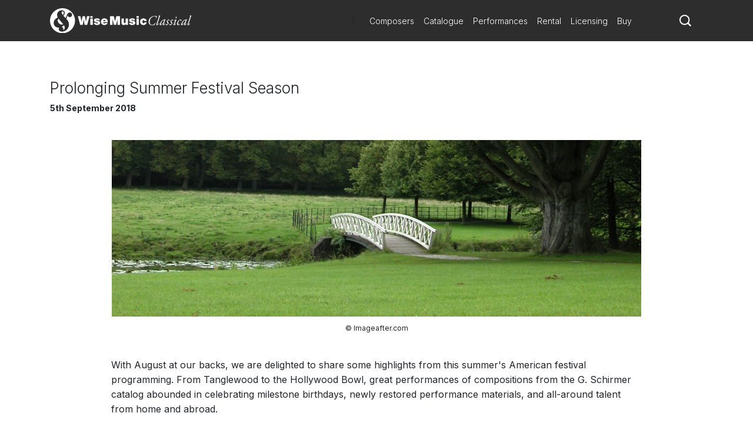

--- FILE ---
content_type: text/html; charset=utf-8
request_url: https://www.wisemusicclassical.com/news/3856/Prolonging-Summer-Festival-Season/
body_size: 12316
content:

<!DOCTYPE html>
<html lang="en">
<head>
    <meta charset="utf-8">
    <meta name="viewport" content="width=device-width, initial-scale=1, shrink-to-fit=no, viewport-fit=cover">
    <meta name="twitter:card" content="summary_large_image">
    <link rel="icon" type="image/x-icon" href="/img/favicon.ico">

    

<title>Prolonging Summer Festival Season - Wise Music Classical</title>

<meta property="og:title" content="Prolonging Summer Festival Season" />
<meta name="twitter:title" content="Prolonging Summer Festival Season">



    <link rel="canonical" href="https://www.wisemusicclassical.com/news/3856/Prolonging-Summer-Festival-Season/" />
    <meta property="og:url" content="https://www.wisemusicclassical.com/news/3856/Prolonging-Summer-Festival-Season/" />


    <meta property="og:image" content="https://s3.amazonaws.com/static.musicsalesclassical.com/images/news/news-3856.jpg" />
    <meta name="twitter:image" content="https://s3.amazonaws.com/static.musicsalesclassical.com/images/news/news-3856.jpg">

<!-- Google Tag Manager -->
<script>
    // Include the following lines to define the gtag() function when
    // calling this code prior to your gtag.js or Tag Manager snippet
    window.dataLayer = window.dataLayer || [];
    function gtag() { dataLayer.push(arguments); }

    // Call the default command before gtag.js or Tag Manager runs to
    // adjust how the tags operate when they run. Modify the defaults
    // per your business requirements and prior consent granted/denied, e.g.:
    
    gtag('consent', 'default', {
        ad_storage: 'denied',
        analytics_storage: 'denied',
        wait_for_update: 500,
    });
</script>

<script>
    (function (w, d, s, l, i) {
        w[l] = w[l] || []; w[l].push({
            'gtm.start':
                new Date().getTime(), event: 'gtm.js'
        }); var f = d.getElementsByTagName(s)[0],
            j = d.createElement(s), dl = l != 'dataLayer' ? '&l=' + l : ''; j.async = true; j.src =
                'https://www.googletagmanager.com/gtm.js?id=' + i + dl; f.parentNode.insertBefore(j, f);
        })(window, document, 'script', 'dataLayer', 'GTM-5LPP4BG');</script>
<!-- End Google Tag Manager -->

 
    <!-- Inter Google Font -->
    <link rel="stylesheet" href="https://fonts.googleapis.com/css2?family=Inter:wght@300;400;500;700&amp;display=swap">
    <!-- BodoniSevITCPro-Book Font -->
    <link rel="stylesheet" media="none" href="/css/MyFontsWebfontsKit.css" />
    <link rel="stylesheet" href="/css/styles.css?v=d9TW2WSWgYM2ftrijdn-4tRrHMF996FNpIPhYBgZQjw" />
   
<script type="text/javascript">!function(T,l,y){var S=T.location,k="script",D="instrumentationKey",C="ingestionendpoint",I="disableExceptionTracking",E="ai.device.",b="toLowerCase",w="crossOrigin",N="POST",e="appInsightsSDK",t=y.name||"appInsights";(y.name||T[e])&&(T[e]=t);var n=T[t]||function(d){var g=!1,f=!1,m={initialize:!0,queue:[],sv:"5",version:2,config:d};function v(e,t){var n={},a="Browser";return n[E+"id"]=a[b](),n[E+"type"]=a,n["ai.operation.name"]=S&&S.pathname||"_unknown_",n["ai.internal.sdkVersion"]="javascript:snippet_"+(m.sv||m.version),{time:function(){var e=new Date;function t(e){var t=""+e;return 1===t.length&&(t="0"+t),t}return e.getUTCFullYear()+"-"+t(1+e.getUTCMonth())+"-"+t(e.getUTCDate())+"T"+t(e.getUTCHours())+":"+t(e.getUTCMinutes())+":"+t(e.getUTCSeconds())+"."+((e.getUTCMilliseconds()/1e3).toFixed(3)+"").slice(2,5)+"Z"}(),iKey:e,name:"Microsoft.ApplicationInsights."+e.replace(/-/g,"")+"."+t,sampleRate:100,tags:n,data:{baseData:{ver:2}}}}var h=d.url||y.src;if(h){function a(e){var t,n,a,i,r,o,s,c,u,p,l;g=!0,m.queue=[],f||(f=!0,t=h,s=function(){var e={},t=d.connectionString;if(t)for(var n=t.split(";"),a=0;a<n.length;a++){var i=n[a].split("=");2===i.length&&(e[i[0][b]()]=i[1])}if(!e[C]){var r=e.endpointsuffix,o=r?e.location:null;e[C]="https://"+(o?o+".":"")+"dc."+(r||"services.visualstudio.com")}return e}(),c=s[D]||d[D]||"",u=s[C],p=u?u+"/v2/track":d.endpointUrl,(l=[]).push((n="SDK LOAD Failure: Failed to load Application Insights SDK script (See stack for details)",a=t,i=p,(o=(r=v(c,"Exception")).data).baseType="ExceptionData",o.baseData.exceptions=[{typeName:"SDKLoadFailed",message:n.replace(/\./g,"-"),hasFullStack:!1,stack:n+"\nSnippet failed to load ["+a+"] -- Telemetry is disabled\nHelp Link: https://go.microsoft.com/fwlink/?linkid=2128109\nHost: "+(S&&S.pathname||"_unknown_")+"\nEndpoint: "+i,parsedStack:[]}],r)),l.push(function(e,t,n,a){var i=v(c,"Message"),r=i.data;r.baseType="MessageData";var o=r.baseData;return o.message='AI (Internal): 99 message:"'+("SDK LOAD Failure: Failed to load Application Insights SDK script (See stack for details) ("+n+")").replace(/\"/g,"")+'"',o.properties={endpoint:a},i}(0,0,t,p)),function(e,t){if(JSON){var n=T.fetch;if(n&&!y.useXhr)n(t,{method:N,body:JSON.stringify(e),mode:"cors"});else if(XMLHttpRequest){var a=new XMLHttpRequest;a.open(N,t),a.setRequestHeader("Content-type","application/json"),a.send(JSON.stringify(e))}}}(l,p))}function i(e,t){f||setTimeout(function(){!t&&m.core||a()},500)}var e=function(){var n=l.createElement(k);n.src=h;var e=y[w];return!e&&""!==e||"undefined"==n[w]||(n[w]=e),n.onload=i,n.onerror=a,n.onreadystatechange=function(e,t){"loaded"!==n.readyState&&"complete"!==n.readyState||i(0,t)},n}();y.ld<0?l.getElementsByTagName("head")[0].appendChild(e):setTimeout(function(){l.getElementsByTagName(k)[0].parentNode.appendChild(e)},y.ld||0)}try{m.cookie=l.cookie}catch(p){}function t(e){for(;e.length;)!function(t){m[t]=function(){var e=arguments;g||m.queue.push(function(){m[t].apply(m,e)})}}(e.pop())}var n="track",r="TrackPage",o="TrackEvent";t([n+"Event",n+"PageView",n+"Exception",n+"Trace",n+"DependencyData",n+"Metric",n+"PageViewPerformance","start"+r,"stop"+r,"start"+o,"stop"+o,"addTelemetryInitializer","setAuthenticatedUserContext","clearAuthenticatedUserContext","flush"]),m.SeverityLevel={Verbose:0,Information:1,Warning:2,Error:3,Critical:4};var s=(d.extensionConfig||{}).ApplicationInsightsAnalytics||{};if(!0!==d[I]&&!0!==s[I]){var c="onerror";t(["_"+c]);var u=T[c];T[c]=function(e,t,n,a,i){var r=u&&u(e,t,n,a,i);return!0!==r&&m["_"+c]({message:e,url:t,lineNumber:n,columnNumber:a,error:i}),r},d.autoExceptionInstrumented=!0}return m}(y.cfg);function a(){y.onInit&&y.onInit(n)}(T[t]=n).queue&&0===n.queue.length?(n.queue.push(a),n.trackPageView({})):a()}(window,document,{
src: "https://js.monitor.azure.com/scripts/b/ai.2.min.js", // The SDK URL Source
crossOrigin: "anonymous", 
cfg: { // Application Insights Configuration
    connectionString: 'InstrumentationKey=d0234afd-2e91-47dd-bd27-5e8365e32f0e'
}});</script></head>
<body>
    <!-- Google Tag Manager (noscript) -->
    <noscript>
        <iframe src="https://www.googletagmanager.com/ns.html?id=GTM-5LPP4BG"
                height="0" width="0" style="display:none;visibility:hidden"></iframe>
    </noscript>
    <!-- End Google Tag Manager (noscript) -->
    
    <!-- Header -->
    
<header class="header">
    <div class="header__container">
        <div class="header__elements">
            <!-- Logo -->
            <!-- Partial Views -->
    <div class="logo">
        <a class="logo__container" href="/">
            <img class="logo__img"
             src="/media/krhkxd42/wmc-logo.svg"
             alt="Wise Music Classical" />
        </a>
    </div>


)

            <!-- Navigation -->
            
<nav class="navigation navigation--hide">
    <!-- Main navigation List -->
    <ul class="navigation__items">
            <li class="navigation__item">
                <a class="navigation__link" href="/composers/">Composers</a>
            </li>
            <li class="navigation__item">
                <a class="navigation__link" href="/catalogue/">Catalogue</a>
            </li>
            <li class="navigation__item">
                <a class="navigation__link" href="/performances/">Performances</a>
            </li>
            <li class="navigation__item">
                <a class="navigation__link" href="/rental/">Rental</a>
            </li>
            <li class="navigation__item">
                <a class="navigation__link" href="/licensing/">Licensing</a>
            </li>
            <li class="navigation__item">
                <a class="navigation__link" href="/buy/">Buy</a>
            </li>
    </ul>
</nav>
            <!-- Search -->
            <div class="search-icon">
                <a class="search-icon__btn">
                    <svg version="1.1" xmlns="http://www.w3.org/2000/svg" xmlns:xlink="http://www.w3.org/1999/xlink" x="0px" y="0px"
    viewBox="0 0 1000 1000" style="enable-background:new 0 0 1000 1000;" xml:space="preserve">
<title>search-1</title>
<path d="M800.2,703.7c-7.3-7.3-8.3-19.9-2.7-28.6c44-67.7,69.8-148.3,69.8-234.9C867.3,201,672.7,6.5,433.7,6.5
    C194.5,6.5,0,201,0,440.2c0,239.1,194.5,433.6,433.7,433.6c93.1,0,179.3-29.9,250.1-80.1c8.3-6,20.8-5.2,28.1,2l155,155
    c1,1,2.1,2,3.2,2.8c1.8,1.5,9.3,8.5,16.5,15.8l18.4,18.3c7.3,7.2,19.1,7.2,26.3,0l63.2-63.2c7.3-7.3,7.3-19.1,0.1-26.4L800.2,703.7
    L800.2,703.7z M696,642.2c-14.3,18.6-30.4,35.6-48.2,50.7C590,742,515.3,771.8,433.7,771.8C250.8,771.8,102,623,102,440.2
    s148.8-331.7,331.7-331.7c182.8,0,331.6,148.8,331.6,331.7C765.3,516.2,739.2,586.2,696,642.2L696,642.2z"></path>
</svg>
                </a>
            </div>
            <!-- Toggle -->
              <div class="toggle toggle--squeeze">
    <div class="toggle__box">
      <div class="toggle__inner"></div>
    </div>
  </div>
        </div>
    </div>
        <!-- Search -->
    <div class="search search--hide">
    <form class="search__form" action="Get">
        <input class="search__input js-catalogue-search" type="search" placeholder="Search composers, works, news..." size="35" aria-label="Search">
       <div class="search__icon js-search-icon">
            <svg version="1.1" xmlns="http://www.w3.org/2000/svg" xmlns:xlink="http://www.w3.org/1999/xlink" x="0px" y="0px"
    viewBox="0 0 1000 1000" style="enable-background:new 0 0 1000 1000;" xml:space="preserve">
<title>search-1</title>
<path d="M800.2,703.7c-7.3-7.3-8.3-19.9-2.7-28.6c44-67.7,69.8-148.3,69.8-234.9C867.3,201,672.7,6.5,433.7,6.5
    C194.5,6.5,0,201,0,440.2c0,239.1,194.5,433.6,433.7,433.6c93.1,0,179.3-29.9,250.1-80.1c8.3-6,20.8-5.2,28.1,2l155,155
    c1,1,2.1,2,3.2,2.8c1.8,1.5,9.3,8.5,16.5,15.8l18.4,18.3c7.3,7.2,19.1,7.2,26.3,0l63.2-63.2c7.3-7.3,7.3-19.1,0.1-26.4L800.2,703.7
    L800.2,703.7z M696,642.2c-14.3,18.6-30.4,35.6-48.2,50.7C590,742,515.3,771.8,433.7,771.8C250.8,771.8,102,623,102,440.2
    s148.8-331.7,331.7-331.7c182.8,0,331.6,148.8,331.6,331.7C765.3,516.2,739.2,586.2,696,642.2L696,642.2z"></path>
</svg>
           Search
        </div>
    </form>
</div>
</header> 
    <!-- Hero -->
    

    
    <!-- Page Content -->
    <main class="main__content">
        

<div class="news-article">
    <h1 class="news-article__title">Prolonging Summer Festival Season</h1>
    <p class="news-article__date">5th September 2018</p>

        <figure class="news-article__hero">
            <img src="https://s3.amazonaws.com/static.musicsalesclassical.com/images/news/news-3856.jpg" class="news-article__hero-image" alt="Prolonging Summer Festival Season" />
            <figcaption class="article__hero-caption">
                    <div></div>

                        <div>© Imageafter.com</div>
            </figcaption>
        </figure>

    <article class="news-article__copy">
        <p>With August at our backs, we are delighted to share some highlights    from this summer's American festival programming. From Tanglewood to the    Hollywood Bowl, great performances of compositions from the G. Schirmer catalog    abounded in celebrating milestone birthdays, newly restored performance    materials, and all-around talent from home and abroad. </p>        <p>As Music Director of the 2018 Ojai Music Festival, violinist    Patricia Kopatchinskaja cast a deserving spotlight on the music of <b><a href="http://ustvolskaya.org/eng/" target="_blank">Galina Ustvolskaya</a></b>. An afternoon marathon of Ustvolsaya's duets and piano sonatas (with the    formidable Markus Hinterh&auml;user at the keyboard) served as an unforgettable    portrait of her singular vision.     Watch: <a href="https://youtu.be/1OTr_OZ0Jwg?t=1m13s" target="_blank">Ustvolskaya, Sonata for Violin and Piano and Duet for Violin and Piano</a>  </p>        <p>Conductor Tito Mu&ntilde;oz and members of the Mahler Chamber Orchestra    cast a spell over the Libbey Bowl with a shimmering, sublime performance of <b><a    href="/composer/long-bio/Hans-Abrahamsen" target="_blank">Hans    Abrahamsen</a></b>'s <i><a    href="/composer/work/34990" target="_blank">Schnee</a></i>,    a 21st-century masterpiece.     Watch: <a href="https://youtu.be/8He4SQe73Kc?t=32s" target="_blank">Abrahamsen, 'Schnee'</a>  </p>        <p>Abrahamsen was one of many living composers featured at the    Aspen Music Festival this year, where the Aspen Contemporary Ensemble performed    his <i><a    href="/composer/work/1/21782" target="_blank">Lied in Fall</a></i>    and <b><a    href="/composer/long-bio/Helen-Grime" target="_blank">Helen    Grime</a></b>'s <a    href="/composer/work/3953/45220" target="_blank">Clarinet    Concerto</a>, in addition to <b><a    href="/composer/long-bio/john-corigliano" target="_blank">John    Corigliano</a></b>'s <i><a    href="/composer/work/290/26995" target="_blank">Poem in October</a></i>    and <b><a    href="/composer/long-bio/John-Harbison" target="_blank">John    Harbison</a></b>'s <i><a    href="/composer/work/627/24207" target="_blank">Mirabai Songs</a></i>,    honoring both composers' 80th-birthday year. Works by <b><a    href="/composer/long-bio/Jacques-Ibert" target="_blank">Jacques    Ibert</a></b> and <b><a    href="/composer/long-bio/Joseph-Canteloube" target="_blank">Joseph    Cantaloube</a></b> contributed to Aspen's 2018 'Paris, City of Light' theme,    and <b><a    href="/composer/long-bio/Gabriela-Lena-Frank" target="_blank">Gabriela    Lena Frank</a></b> was present for a performance of her <i><a    href="/composer/work/2388/46208" target="_blank">La Centinela y    la Paloma</a></i>, with soprano Jessica Rivera and Federico Cortese    leading the Aspen Philharmonic Orchestra. Nilo Cruz' original text foreshadows    an upcoming collaboration on Frank's first opera, <i><a    href="/News/3702" target="_blank">The Last Dream of Frida and    Diego</a></i>.     Listen: <a href="https://open.spotify.com/track/3Dp84c4r5BUUeFb4h29phC" target="_blank">Abrahamsen, 'Lied in Fall'</a> | <a href="https://open.spotify.com/track/2HpTggVmvSuNgDUygoVnqL" target="_blank">Grime, Clarinet Concerto</a> | <a href="https://open.spotify.com/track/09XmSoDNruXByrVX23VIRf" target="_blank">Corigliano, 'Poem in October'</a> | <a href="https://open.spotify.com/track/044w81sDIo91ReRe0ZiTs4" target="_blank">Harbison, 'Mirabai Songs'</a> | <a href="https://open.spotify.com/track/79jMVxg7g5mfHna4YSnuNn" target="_blank">Cantaloube, 'Chants d'Auvergne'</a> | <a href="https://open.spotify.com/track/6bPF9wIaug6jT03M7VMMv3" target="_blank">Ibert, Cello Concerto</a>  </p>        <p>Frank's <i><a    href="/composer/work/2388/56992" target="_blank">Walkabout:    Concerto for Orchestra</a></i>, her most daring orchestral essay to    date, received its West Coast premiere at the Cabrillo Festival of Contemporary    Music, under the baton of Cristian M&#259;celaru in his first season as Music    Director. A performance of John Corigliano's <a    href="/composer/work/290/26971" target="_blank">Concerto for    Piano and Orchestra</a> with soloist Philip Fisher marked the 50th    anniversary of its composition, as well as the composer's 80th-birthday year. And, the festival's closing concert featured the West Coast    Premiere of <b><a    href="/composer/short-bio/Nico-Muhly" target="_blank">Nico Muhly</a></b>'s    <i><a    href="/composer/work/3071/43277" target="_blank">Impossible    Things</a></i> (featuring tenor Nicholas Phan and violinist    Justin Bruns) and <b><a    href="/composer/long-bio/Missy-Mazzoli" target="_blank">Missy    Mazzoli</a></b>'s <i><a    href="/composer/work/4037/56326" target="_blank">Sinfonia    (for Orbiting Spheres)</a></i>.     Watch: <a href="http://site-323590.bcvp0rtal.com/detail/videos/new-on-dso-replay/video/5330133056001/gabriela-lena-frank-walkabout:-concerto-for-orchestra" target="_blank">Frank, 'Walkabout' Concerto for Orchestra</a> | Listen: <a href="https://open.spotify.com/track/6ivOm7bNJzxw1l6WDfRAkG" target="_blank">Corigliano, Piano Concerto</a> | <a href="https://www.youtube.com/watch?v=usF3EaRvjh4" target="_blank">Mazzoli,'Sinfonia    (for Orbiting Spheres)'</a>  </p>        <p>In Portland, Chamber Music Northwest presented the West    Coast Premiere of <b><a    href="/composer/short-bio/Bright-Sheng" target="_blank">Bright Sheng</a></b>'s    chamber opera <i><a    href="/composer/work/1436/32931" target="_blank">The Silver    River</a></i>, the composer's first-ever collaboration with    Pulitzer-winning playwright David Henry Hwang (who would go on to write the    libretto for Sheng's 2016 grand opera <i><a    href="/composer/work/1436/54476" target="_blank">Dream of the Red    Chamber</a></i>). In a new production by Robert Longbottom featuring    brilliant video projections by Ian Anderson-Priddy, this integrated fable of    East and West finds new resonance in 2018. <b><a    href="/composer/long-bio/Tan-Dun" target="_blank">Tan Dun</a></b>'s    <i><a    href="/composer/work/1561/33560" target="_blank">Ghost Opera</a></i>    rounded out a thrilling weekend of programming, aptly titled <i>Beyond the    Cultural Revolution.</i>     Watch: <a href="https://www.youtube.com/watch?v=MtpgURs9c5Y" target="_blank">Tan Dun, 'Ghost Opera'</a>  </p>        <p>Back in New York at Bard SummerScape, a collaborative    staging of T.S. Eliot's <i><a    href="/news/3837" target="_blank">Four Quartets</a></i>    by Pam Tanowitz, Brice Marden, and <b><a    href="/composer/long-bio/Kaija-Saariaho" target="_blank">Kaija    Saariaho</a></b>, was praised by <i>The New York Times</i> as 'dance    theater of the highest caliber…the most sublime new dance since Merce    Cunningham's <i>Biped</i> (1999)'. At Mostly Mozart in New York City, <b><a    href="/composer/long-bio/John-Adams" target="_blank">John Adams</a></b>'    <i><a    href="/composer/work/10/23703" target="_blank">Grand Pianola    Music</a></i> kicked off a weeklong series of concerts by the    International Contemporary Ensemble, while the Festival Orchestra delighted    audiences with a nuanced reading of Adams' <i><a    href="/composer/work/10/23700" target="_blank">The Chairman    Dances</a></i>.     Listen: <a href="https://open.spotify.com/track/65mhvgssoDav6k8D4RBkcf" target="_blank">Adams, 'Grand Pianola Music'</a> | <a href="https://open.spotify.com/track/4HBMnZFquWVTATSjTABueZ" target="_blank">Adams, 'The Chairman Dances'</a>  </p>        <p>At Tanglewood, the Festival of Contemporary Music featured <a    href="/composer/long-bio/Per-N%C3%B8rg%C3%A5rd" target="_blank">Per    N&oslash;rg&aring;rd</a>'s <i><a    href="/composer/work/1141/21624" target="_blank">Voyage Into    the Golden Screen</a></i>, an early stroke of brilliance that employs    the infinity series, N&oslash;rg&aring;rd's most enduring musical    discovery. Thomas Ad&egrave;s led the Tanglewood Music Center in a thunderous,    unforgettable performance of <b><a    href="/composer/long-bio/Witold-Lutos%C5%82awski" target="_blank">Witold    Lutos&#322;awski</a></b>'s <a    href="/composer/work/966/7711" target="_blank">Symphony No. 3</a>.    Other pieces heard throughout the summer include <b><a    href="/composer/long-bio/rolf-wallin" target="_blank">Rolf    Wallin</a></b>'s percussion classic <i><a    href="/composer/work/1663/14289" target="_blank">Stonewave</a></i>,    and <b><a    href="/composer/long-bio/judith-weir" target="_blank">Judith    Weir</a></b>'s <i><a    href="/composer/work/1689/37212" target="_blank">Wake your wild    voice</a></i>, after a poem by Sir Walter Scott. Listen: <a href="https://open.spotify.com/track/0M6pSNpGi2TzhtLNlKrORs" target="_blank">N&oslash;rg&aring;rd, 'Voyage Into the Golden Screen'</a> | <a href="https://open.spotify.com/track/7eZQegU9QHhm4ZPxNuEEJQ" target="_blank">Lutos&#322;awski, Symphony No. 3</a> | <a href="https://open.spotify.com/track/1AsQq6tygqQAMwLt0dYvUN" target="_blank">Wallin, 'Stonewave'</a>  </p>        <p><i><a    href="http://schirmertheatrical.com/show/the-red-violin/" target="_blank">The Red Violin</a></i>,    featuring John Corigliano's OSCAR-winning score live to film, was presented at    Festival Napa Valley, the Chautauqua Institution, the Saratoga Performing Arts    Center, and the Ravinia Festival, all featuring Joshua Bell as the soloist. (Bell    brings his talents to David Geffen Hall this October 16-20, for Red Violin with    the <a    href="https://nyphil.org/concerts-tickets/1819/red-violin-in-concert-feat-joshua-bell" target="_blank">New    York Philharmonic</a>.) <i><a    href="http://schirmertheatrical.com/show/the-pink-panther/" target="_blank">The Pink Panther</a></i> had its West Coast Premiere as part of the Hollywood Bowl's Jazz Under the    Stars summer series, and articles in <i><a    href="https://variety.com/2018/music/news/hollywood-bowl-movie-nights-star-wars-jaws-1202879739/" target="_blank">Variety</a></i> and the <i><a    href="http://www.latimes.com/entertainment/arts/la-ca-cm-pink-panther-bowl-20180802-story.html" target="_blank">LA    Times</a></i> chronicled the restoration and 'homecoming' of Henry    Mancini's iconic score.     Watch: <a href="https://www.youtube.com/watch?v=ZKUBDMk0jg0" target="_blank">Corigliano, 'The Red Violin in Concert' trailer</a> | <a href="https://www.youtube.com/watch?v=2sUG6BCo2Vo" target="_blank">Mancini, 'The Pink Panther in Concert' trailer</a>  </p>        <p>For more information, please contact Andrew Stein-Zeller – <a href="mailto:andrew.stein-zeller@schirmer.com">andrew.stein-zeller@schirmer.com</a>    / 212.254.2100.  </p>
    </article>

    <div>
    </div>

</div>

    </main>

    <!-- Footer -->
    
<footer class="footer">
    <div class="footer__container">
        <div class="footer__logo">
            <!-- Logo -->
            <!-- Partial Views -->

    <a href="/">
        <img class="footer__logo-img"
         src="/media/krhkxd42/wmc-logo.svg"
         alt="Wise Music Classical" />
    </a>

)
        </div>
        <div class="footer__elements">
            <div class="footer__navigation">
                <ul class="footer__links">
                        <li>
                            <a class="footer__link" href="/about-us/">About Us</a>
                        </li>
                        <li>
                            <a class="footer__link" href="/info/privacy-policy/">Privacy Policy</a>
                        </li>
                        <li>
                            <a class="footer__link" href="/contact-us/">Contact Us</a>
                        </li>
                        <li>
                            <a class="footer__link" href="/info/faq/">FAQ</a>
                        </li>
                </ul>
            </div>
            <div class="footer__social">
                <ul class="social__list">
                        <li class="social__item">
                                <button class="social__link social__link--facebook js-modal" data-target="social-facebook">
        Facebook
    </button>




                        </li>
                        <li class="social__item">
                            
    <button class="social__link social__link--twitter js-modal" data-target="social-twitter">
        Twitter
    </button>



                        </li>
                        <li class="social__item">
                            

    <button class="social__link social__link--instagram js-modal" data-target="social-instagram">
        Instagram
    </button>


                        </li>
                        <li class="social__item">
                            


    <button class="social__link social__link--youtube js-modal" data-target="social-youtube">
        YouTube
    </button>

                        </li>
                </ul>
            </div>

        </div>
        <div class="footer__copyright">
            <span class="r-line-break">Copyright 2026 Wise Music Classical.</span>
            <span class="r-line-break">Part of Wise Music Group.</span>
        </div>
    </div>

    <script src="https://cc.cdn.civiccomputing.com/9/cookieControl-9.x.min.js"></script>
<script type="text/javascript">
    var config = {
        apiKey: '7fcd5b55547a1d3f0076a67016387ce17f9cf526',
        product: 'PRO',
        initialState: 'NOTIFY',
        mode: 'gdpr',
        logConsent: true,
        accessibility: { overlay: false },
        rejectButton: false,
        notifyDismissButton: false,
        necessaryCookies: ['sessionid', 'UMB*', 'AspNetCore*', 'ARRA*'],
        optionalCookies: [
            {
                name: 'analytics',
                label: 'Analytics',
                recommendedState: false,
                description: 'Analytical cookies help us to improve our website by collecting and reporting information on its usage.',
                cookies: ['_ga', '_gid', '_gat', '__utma', '__utmt', '__utmb', '__utmc', '__utmz', '__utmv'],
                onAccept: function () {
                    gtag('consent', 'update', { 'analytics_storage': 'granted' });
                },
                onRevoke: function () {
                    gtag('consent', 'update', { 'analytics_storage': 'denied' });
                }
            }
        ],

        position: 'RIGHT',
        theme: 'DARK',
        branding: {
            backgroundColor: '#2d2d2d',
            notifyBackgroundColor: '#2d2d2d',
            removeAbout: true
        },
        text: {
            title: 'Our website uses cookies to give you the best possible experience.',
            accept: 'Accept all cookies',
            acceptSettings: 'Accept all cookies',
        },
        statement: {
            description: 'For more information visit our',
            name: 'Privacy policy',
            url: '/info/privacy-policy/',
            updated: '22/01/2020'
        },
    };

    CookieControl.load(config);
</script>

</footer>

    <div class="modal__background modal--hide modal--social-facebook">
        <div class="modal modal--hide">
            <header class="modal__header">
                <button class="modal__close-button js-modal" data-target="social-facebook">
                    close X
                </button>
            </header>
            <section class="modal__body modal__body--no-headline">
                <div class="social-modal">
                    <h2 class="social-modal__header">
                        Follow us on <span class="social-modal__type">facebook</span>
                    </h2>
                    <ul class="social-modal__list">
                                <li class="social-modal__item">
                                    <a href="https://www.facebook.com/WiseMusicClassical/"
                           class="social-modal__link social-modal__link--facebook"
                           target="_blank">
                                        Wise Music Classical (London)
                                    </a>
                                </li>
                                <li class="social-modal__item">
                                    <a href="https://www.facebook.com/GSchirmer/"
                           class="social-modal__link social-modal__link--facebook"
                           target="_blank">
                                        G. Schirmer Inc. (New York)
                                    </a>
                                </li>
                                <li class="social-modal__item">
                                    <a href="https://www.facebook.com/editionwilhelmhansen/"
                           class="social-modal__link social-modal__link--facebook"
                           target="_blank">
                                        Edition Wilhelm Hansen (Copenhagen)
                                    </a>
                                </li>
                                <li class="social-modal__item">
                                    <a href="https://www.facebook.com/WMClassicalParis"
                           class="social-modal__link social-modal__link--facebook"
                           target="_blank">
                                        Wise Music Classical (Paris)
                                    </a>
                                </li>
                    </ul>
                </div>
            </section>
        </div>
    </div>
    <div class="modal__background modal--hide modal--social-twitter">
        <div class="modal modal--hide">
            <header class="modal__header">
                <button class="modal__close-button js-modal" data-target="social-twitter">
                    close X
                </button>
            </header>
            <section class="modal__body modal__body--no-headline">
                <div class="social-modal">
                    <h2 class="social-modal__header">
                        Follow us on <span class="social-modal__type">twitter</span>
                    </h2>
                    <ul class="social-modal__list">
                    </ul>
                </div>
            </section>
        </div>
    </div>
    <div class="modal__background modal--hide modal--social-instagram">
        <div class="modal modal--hide">
            <header class="modal__header">
                <button class="modal__close-button js-modal" data-target="social-instagram">
                    close X
                </button>
            </header>
            <section class="modal__body modal__body--no-headline">
                <div class="social-modal">
                    <h2 class="social-modal__header">
                        Follow us on <span class="social-modal__type">instagram</span>
                    </h2>
                    <ul class="social-modal__list">
                                <li class="social-modal__item">
                                    <a href="https://www.instagram.com/wisemusicclassical/"
                           class="social-modal__link social-modal__link--instagram"
                           target="_blank">
                                        Wise Music Classical (London)
                                    </a>
                                </li>
                                <li class="social-modal__item">
                                    <a href="https://www.instagram.com/wisemusicclassicalberlin/"
                           class="social-modal__link social-modal__link--instagram"
                           target="_blank">
                                        Wise Music Classical (Berlin)
                                    </a>
                                </li>
                                <li class="social-modal__item">
                                    <a href="https://www.instagram.com/editionpetersgroup/"
                           class="social-modal__link social-modal__link--instagram"
                           target="_blank">
                                        Edition Peters
                                    </a>
                                </li>
                    </ul>
                </div>
            </section>
        </div>
    </div>
    <div class="modal__background modal--hide modal--social-youtube">
        <div class="modal modal--hide">
            <header class="modal__header">
                <button class="modal__close-button js-modal" data-target="social-youtube">
                    close X
                </button>
            </header>
            <section class="modal__body modal__body--no-headline">
                <div class="social-modal">
                    <h2 class="social-modal__header">
                        Follow us on <span class="social-modal__type">youtube</span>
                    </h2>
                    <ul class="social-modal__list">
                                <li class="social-modal__item">
                                    <a href="https://www.youtube.com/channel/UCuav5_6cxC-uxKE8sylDgGA"
                           class="social-modal__link social-modal__link--youtube">
                                        Wise Music Group
                                    </a>
                                </li>
                                <li class="social-modal__item">
                                    <a href="https://www.youtube.com/c/wisemusicclassical"
                           class="social-modal__link social-modal__link--youtube"
                           target="_blank">
                                        Wise Music Classical (London)
                                    </a>
                                </li>
                                <li class="social-modal__item">
                                    <a href="https://www.youtube.com/user/gschirmer"
                           class="social-modal__link social-modal__link--youtube"
                           target="_blank">
                                        G. Schirmer Inc. (New York)
                                    </a>
                                </li>
                    </ul>
                </div>
            </section>
        </div>
    </div>


    <!-- JavaScript -->
    <script src="/scripts/components.bundle.js?v=02XCr3zTQv3gya9XzMrSryMKFpVanFq_8IrOuWaK8Uw"></script>
    <script></script>
    <script src="/scripts/ui.bundle.js?v=rc7OXz3Ej2eO6N8l2S4nbkHThSmSbZG0zj_k9WJWjEc"></script>
    <script src="/css/MyFontsWebfontsKit.css"></script>
</body>
</html>